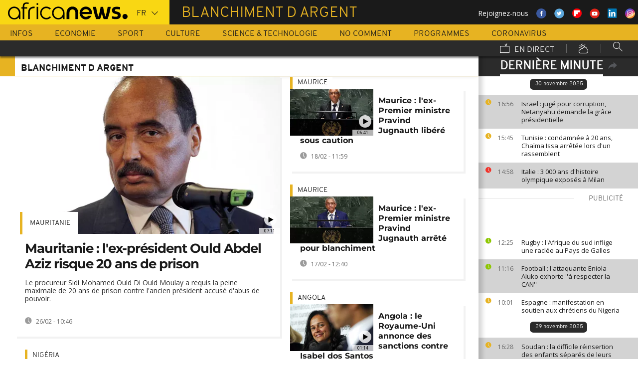

--- FILE ---
content_type: application/javascript
request_url: https://fr.africanews.com/js/switcher.js
body_size: 130
content:
!function(){function e(r,t,i){function n(s,c){if(!t[s]){if(!r[s]){var u="function"==typeof require&&require;if(!c&&u)return u(s,!0);if(o)return o(s,!0);var a=new Error("Cannot find module '"+s+"'");throw a.code="MODULE_NOT_FOUND",a}var f=t[s]={exports:{}};r[s][0].call(f.exports,function(e){var t=r[s][1][e];return n(t||e)},f,f.exports,e,r,t,i)}return t[s].exports}for(var o="function"==typeof require&&require,s=0;s<i.length;s++)n(i[s]);return n}return e}()({1:[function(e,r,t){"use strict";!function(e){var r=Africanews.Tools.$;r(".most-viewed-switcher").on("click",function(){r(".most-viewed-block").css("display","none"),r(".most-viewed-switcher").removeClass("active"),r(".most-viewed-block-"+r(this).attr("data")).css("display","block"),r(this).addClass("active")})}(window)},{}]},{},[1]);